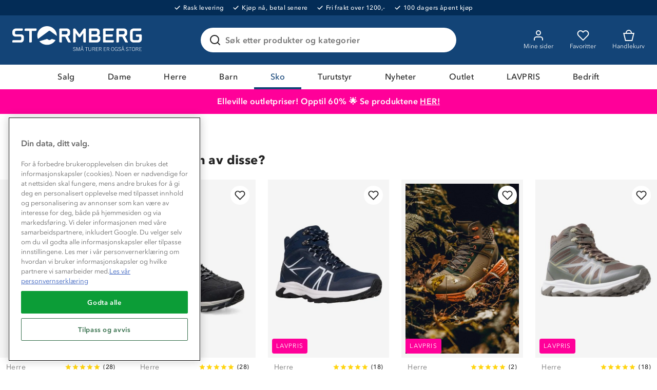

--- FILE ---
content_type: text/html; charset=UTF-8
request_url: https://returns.consignor.com/api/returnforms/embed/722620cbf418c4dda3ab19c1ac343dc2b3f9f449
body_size: 246
content:
{"Returnform":{"id":"336","domain":"stormberg.com","product_ids":"[\"prod__5309|Bring|Retur fra hentested||\"]","reasonfield":false,"returnexplanation":"Vennligst levere inn din returpakke til n\u00e6rmeste utleveringssted for Bring."},"Receiver":{"Kind":2,"Name1":"STORMBERG AS","Street1":" Barst\u00f8lveien 44","PostCode":"4636","City":"KRISTIANSAND S","POPostCode":"4636","POCity":"KRISTIANSAND S","Phone":"38 10 59 00","Fax":"38 10 59 09","CountryCode":"NO","Residential":false,"CorrelationID":"82d49952-798b-4496-9ebb-e622b7db5886"}}

--- FILE ---
content_type: application/x-javascript
request_url: https://www.stormberg.com/assets/38.chunk.ee9e79334f9ec8e7ffd8.js
body_size: 2874
content:
(window.webpackJsonp=window.webpackJsonp||[]).push([[38],{225:function(e,t,a){"use strict";a.r(t);var r=a(2),n=a(0),l=a.n(n),o=a(3),c=a(41),i=a(10),s=a(55),u=a(138),m=a(6),d=a(80),b=a(25),p=a(17),g=a(1),h=a(42),j=a(7),f=a(19),O=a(78),v=a(95),E=a(133),C=a(4),y=a(39),L=function(e){var t=e.closeAccountPanel,a=e.updateAppShellData,o=e.emailLabel,c=e.mobileNumberLabel,s=e.dobLabel,p=e.passwordLabel,g=e.showPasswordLabel,L=e.firstNameLabel,R=e.lastNameLabel,I=e.postalNumberLabel,q=e.acceptCommunicationsCheckboxLabel,T=e.termsText,S=e.registerButtonCaption,z=e.requiredFieldsLabel,M=e.ageLimitLabel,V=e.isCompanyLabel,_=e.isCustomerLabel,J=e.organizationNumberLabel,$=e.companyNameLabel,G=e.repeatPasswordLabel,Y=e.termsTextCompany,Z=e.registerButtonCaptionCompany,H=e.showCustomerCompanyToggle,K=Object(r.e)(Object(b.f)(),2),Q=K[0],W=K[1],X=Object(n.useContext)(v.c),ee=X.state,te=X.dispatch,ae=ee.email,re=ee.password,ne=ee.repeatPassword,le=ee.firstName,oe=ee.lastName,ce=ee.phoneNumber,ie=ee.birthDate,se=ee.postalNumber,ue=ee.showPassword,me=ee.showRepeatPassword,de=ee.termsAccepted,be=ee.companyTermsAccepted,pe=ee.smsAccepted,ge=ee.errorMessage,he=ee.isCompanyUser,je=ee.organizationNumber,fe=ee.companyName,Oe=ee.eInvoice,ve=ee.addressLine,Ee=ee.city,Ce=ee.isLoading,ye=Object(n.useCallback)(function(e,t){return te({type:E.a.UPDATE_FIELD,payload:{field:e,value:t}})},[te]);Object(n.useEffect)(function(){if(!ee.phoneNumber){var e=Object(C.B)().searchParams.get(O.f),t=Object(C.B)().searchParams.get(O.g);if(e&&t)Ne(e,t);else{var a=Object(C.B)().searchParams.get(O.b);a&&"47"===a.substring(0,2)&&(a=a.substring(2,a.length)),ye("phoneNumber",a||"")}}},[ye,ee.phoneNumber]);var Le=Object(n.useCallback)(function(r){r.preventDefault(),ye("errorMessage","");var n={email:ae.trim(),password:re.trim(),acceptTerms:he?be:de,firstName:le,lastName:oe,phoneNumber:"+47"+ce,birthDate:ie,acceptSms:pe,postalNumber:se,isCompanyUser:he,organizationNumber:je,repeatPassword:ne,companyName:fe,eInvoice:Oe,addressLine:ve,city:Ee};re.length>O.a?ye("errorMessage",Object(C.tb)("/Account/Registration/InvalidPasswordLength")):W(Object(C.Y)("/register",n).then(function(a){var r=a.isValid,n=a.message;if(r){Object(C.r)("Register successful"),Object(f.o)(!0);var l=Object(i.d)(e.redirectUrl);return l?Object(C.Z)(l.url):(t(n||Object(C.tb)("/Account/Registration/RegistrationSuccessful")),te({type:E.a.CLEAR_FIELDS})),Promise.resolve()}return Object(C.r)("Login failed"),Object(f.o)(!1),ye("errorMessage",n),Promise.reject(null)},function(){return ye("errorMessage",Object(C.tb)("/Errors/Unknown")),Promise.reject(null)}).then(function(){return a()}))},[ye,ae,re,he,be,de,le,oe,ce,ie,pe,se,je,ne,fe,Oe,ve,Ee,W,e.redirectUrl,t,te,a]),we=function(e){var t,a,r,n,l,o,c,i;ye("companyName",null!=(a=null===(t=e)||void 0===t?void 0:t.companyName)?a:""),ye("addressLine",null!=(n=null===(r=e)||void 0===r?void 0:r.address)?n:""),ye("postalNumber",null!=(o=null===(l=e)||void 0===l?void 0:l.postalNumber)?o:""),ye("city",null!=(i=null===(c=e)||void 0===c?void 0:c.city)?i:""),ye("isLoading",!1)},Ne=function(e,t){var a=new C.q("/register/GetContactPhoneNumberAsync");return a.searchParams.set("contactNumber",e),a.searchParams.set("memberNumber",t),ye("isLoading",!0),Object(C.F)(a.toString()).then(function(e){return e.json()}).then(function(e){return"+47"===e.substring(0,3)&&(e=e.substring(3,e.length)),ye("phoneNumber",e||""),ye("isLoading",!1),Promise.resolve()}).catch(function(){return Promise.reject(null)})},Pe=!!Object(i.d)(H);return l.a.createElement(y.a.Provider,{value:y.b.Registration},l.a.createElement("form",{onSubmit:Le,id:"registerBlock"},Pe&&l.a.createElement(D,null,l.a.createElement(U,{name:"register",checked:!ee.isCompanyUser,onChange:function(){return ye("isCompanyUser",!ee.isCompanyUser)}},Object(i.d)(_)),l.a.createElement(U,{name:"register",checked:ee.isCompanyUser,onChange:function(){return ye("isCompanyUser",!ee.isCompanyUser)}},Object(i.d)(V))),l.a.createElement(P,null,Object(i.d)(z)),!ee.isCompanyUser&&l.a.createElement(l.a.Fragment,null,l.a.createElement(w,{required:!0,type:"tel",value:ce,placeholder:Object(i.d)(c),ariaLabel:Object(i.d)(c),onChange:function(e){return ye("phoneNumber",e.target.value)},mobileNumber:!0,maxLength:8,pattern:"^[0-9]{8}$",autocomplete:"tel"}),l.a.createElement(w,Object(r.a)({required:!0,type:"email"},h.a.RegisterEmailInput,{value:ee.email,placeholder:Object(i.d)(o),ariaLabel:Object(i.d)(o),onChange:function(e){return ye("email",e.target.value)},autocomplete:"email"})),!Object(i.d)(e.hideFirstNameField)&&l.a.createElement(l.a.Fragment,null,l.a.createElement(w,{type:"text",value:le,placeholder:Object(i.d)(L),ariaLabel:Object(i.d)(L),onChange:function(e){return ye("firstName",e.target.value)},autocomplete:"given-name"})),!Object(i.d)(e.hideLastNameField)&&l.a.createElement(l.a.Fragment,null,l.a.createElement(w,{type:"text",value:oe,placeholder:Object(i.d)(R),ariaLabel:Object(i.d)(R),onChange:function(e){return ye("lastName",e.target.value)},autocomplete:"family-name"})),!Object(i.d)(e.hidePostalNumberField)&&l.a.createElement(l.a.Fragment,null,l.a.createElement(w,{type:"number",value:se,placeholder:Object(i.d)(I),ariaLabel:Object(i.d)(I),onChange:function(e){return ye("postalNumber",e.target.value)},autocomplete:"postal-code"})),!Object(i.d)(e.hideBirthDateField)&&l.a.createElement(l.a.Fragment,null,l.a.createElement(N,{value:ie,placeholder:Object(i.d)(s),ariaLabel:Object(i.d)(s),onChange:function(e){return ye("birthDate",e.target.value)},autocomplete:"off"}),l.a.createElement(A,null,Object(i.d)(M))),l.a.createElement(x,null,l.a.createElement(w,Object(r.a)({},h.a.LoginPasswordInput,{type:ue?"text":"password",value:re,placeholder:Object(i.d)(p),ariaLabel:Object(i.d)(p),onChange:function(e){return ye("password",e.target.value)},autoComplete:"new-password",noChecker:!0})),l.a.createElement(F,{as:m.i.None,onClick:function(){return ye("showPassword",!ee.showPassword)},"aria-label":Object(i.d)(g)},ue?l.a.createElement(j.o,null):l.a.createElement(j.n,null))),l.a.createElement(k,null,l.a.createElement(u.a,{checked:pe,onChange:function(){return ye("smsAccepted",!ee.smsAccepted)}},l.a.createElement(i.b,{for:q})),l.a.createElement(u.a,Object(r.a)({checked:de,onChange:function(){return ye("termsAccepted",!ee.termsAccepted)}},h.a.RegisterAcceptTermsInput),l.a.createElement(i.b,{for:T}))),l.a.createElement(B,Object(r.a)({as:m.i.Secondary,state:Q,type:"submit",disabled:!de},h.a.RegisterButton),l.a.createElement(i.b,{for:S}))),ee.isCompanyUser&&l.a.createElement(l.a.Fragment,null,l.a.createElement(w,{required:!0,type:"text",value:je,placeholder:Object(i.d)(J),ariaLabel:Object(i.d)(J),onChange:function(e){return ye("organizationNumber",e.target.value)},onBlur:function(){var e=je.replace(/ /g,"");je.length>=1?(te({type:E.a.UPDATE_FIELD,payload:{field:"organizationNumber",value:e}}),function(e){var t=new C.q("/register/getDataAsync");t.searchParams.set("orgNumber",e),ye("isLoading",!0),Object(C.F)(t.toString()).then(function(e){return e.json()}).then(function(e){return we(e),Promise.resolve()}).catch(function(){return we(null),Promise.reject(null)})}(e)):we(null)},disabled:Ce}),l.a.createElement(w,{required:!0,type:"text",value:fe,placeholder:Object(i.d)($),ariaLabel:Object(i.d)($),onChange:function(e){return ye("companyName",e.target.value)},autocomplete:"organization"}),l.a.createElement(w,{required:!0,type:"tel",value:ce,placeholder:Object(i.d)(c),ariaLabel:Object(i.d)(c),onChange:function(e){return ye("phoneNumber",e.target.value)},mobileNumber:!0,maxLength:8,pattern:"^[0-9]{8}$",autocomplete:"tel"}),l.a.createElement(w,{required:!0,type:"email",value:ee.email,placeholder:Object(i.d)(o),ariaLabel:Object(i.d)(o),onChange:function(e){return ye("email",e.target.value)},autocomplete:"email"}),l.a.createElement(x,null,l.a.createElement(w,{required:!0,type:ue?"text":"password",value:re,placeholder:Object(i.d)(p),ariaLabel:Object(i.d)(p),onChange:function(e){return ye("password",e.target.value)},autoComplete:"new-password",noChecker:!0}),l.a.createElement(F,{as:m.i.None,onClick:function(){return ye("showPassword",!ee.showPassword)},"aria-label":Object(i.d)(g)},ue?l.a.createElement(j.o,null):l.a.createElement(j.n,null))),l.a.createElement(x,null,l.a.createElement(w,{required:!0,type:me?"text":"password",value:ne,placeholder:Object(i.d)(G),ariaLabel:Object(i.d)(G),onChange:function(e){return ye("repeatPassword",e.target.value)},autoComplete:"new-password",noChecker:!0}),l.a.createElement(F,{as:m.i.None,onClick:function(){return ye("showRepeatPassword",!ee.showRepeatPassword)},"aria-label":Object(i.d)(g)},me?l.a.createElement(j.o,null):l.a.createElement(j.n,null))),l.a.createElement(k,null,l.a.createElement(u.a,{checked:pe,onChange:function(){return ye("smsAccepted",!ee.smsAccepted)}},l.a.createElement(i.b,{for:q})),l.a.createElement(u.a,{checked:be,onChange:function(){return ye("companyTermsAccepted",!ee.companyTermsAccepted)}},l.a.createElement(i.b,{for:Y}))),l.a.createElement(B,{as:m.i.Primary,state:Q,type:"submit",disabled:!be},l.a.createElement(i.b,{for:Z}))),ge&&l.a.createElement(d.a,Object(r.a)({},h.a.RegisterFailedElement),ge)))};t.default=Object(c.a)(null,function(e){return{updateAppShellData:function(){return e(Object(C.vb)())},closeAccountPanel:function(t){return e(Object(p.g)(t))}}})(function(e){return Object(n.useContext)(v.c).state.hasExternalProvider?l.a.createElement(L,Object(r.a)({},e)):l.a.createElement(v.b,null,l.a.createElement(L,Object(r.a)({},e)))});var w=Object(o.d)(s.i,{width:"100%",marginBottom:g.L.medium}),N=Object(o.d)(s.a,{width:"100%",marginBottom:g.L.medium}),P=o.d.span({fontSize:g.w,display:"block"}),A=Object(o.d)(P,{position:"relative",top:function(e){return e.isCompact?-g.Vb:-g.Ib}}),k=o.d.div({display:"flex",flexDirection:"column",marginBottom:g.L.medium,marginTop:g.L.small}),x=o.d.div({position:"relative"}),F=Object(o.d)(m.h,{position:"absolute",top:g.Ib+g.Vb,right:0,zIndex:g.c.Overlay}),B=Object(m.n)(Object(b.d)(m.b),{marginBottom:g.L.medium}),U=Object(o.d)({marginBottom:0,flexBasis:function(e){return e.isCompact?"100%":250}})(u.b),D=o.d.div({display:"flex",marginBottom:g.L.small})}}]);
//# sourceMappingURL=38.chunk.ee9e79334f9ec8e7ffd8.js.map

--- FILE ---
content_type: application/javascript; charset=UTF-8
request_url: https://returns.consignor.com/returnforms/script/NOR
body_size: 8735
content:
var DEV=0;

var origCL = console.log;
console.log = function(str) {
	if (DEV) origCL(str);
}

function consignor__createCookie(name,value,days) {
    var expires = "";
    if (days) {
        var date = new Date();
        date.setTime(date.getTime() + (days*24*60*60*1000));
        expires = "; expires=" + date.toUTCString();
    }
    document.cookie = name + "=" + value + expires + "; path=/";
}

function consignor__readCookie(name) {
    var nameEQ = name + "=";
    var ca = document.cookie.split(';');
    for(var i=0;i < ca.length;i++) {
        var c = ca[i];
        while (c.charAt(0)==' ') c = c.substring(1,c.length);
        if (c.indexOf(nameEQ) == 0) return c.substring(nameEQ.length,c.length);
    }
    return null;
}

function consignor__eraseCookie(name) {
    consignor__createCookie(name,"",-1);
}

function reloadGoodtypes(v){
	gs = false;
	gs1 = v.split("__")[1].split("|");
	if (typeof gs1[4] !== "undefined"){
		gs = gs1[4].split("!!!").filter(function(e){if (e) return e}) ;
	}

	// console.log("Fired change", v, gs)

	if (!gs || !gs.length){
		jQuery("#goodtypeContainer").hide();
		return false;
	} 
	
	s = jQuery("#consignor_goodtypeSelector");
	s.empty();
	gs.forEach(function(g){
		var val = g.split("###")[0];
		var key = g.split("###")[1];
		s.append("<option value='"+val+"'>"+key+"</option>")
	})

	jQuery("#goodtypeContainer").show();
}

var addJS = function(src, fn) {
    var s = document.createElement('script');
    s.setAttribute('src', src);
    s.setAttribute('type', 'text/javascript');
    s.onload = fn;
    document.head.appendChild(s);
};

var ConsignorReturnform = ConsignorReturnform || {};
ConsignorReturnform.ConsignorjQueryScriptOutputted = false;
ConsignorReturnform.K = "1769029674-6971402a56e05";
ConsignorReturnform.inited = false;

var tmpSrvDmn = "";
if (window.location.toString().indexOf(".local") > -1 || window.location.toString().indexOf("localhost:3336") > -1){
	tmpSrvDmn = "http://localhost:3336"
	console.log(1)
} else if (window.location.toString().indexOf(".test") > -1 || window.location.toString().indexOf(".io") > -1){
	tmpSrvDmn = "http://consignor-returnforms.test";
	tmpSrvDmn = "https://returns.consignor.com";
	console.log(2)
} else if (window.location.toString().indexOf("returnforms-dev.consignor.com") > -1 || DEV > 0){
	DEV=1;
	tmpSrvDmn = "https://returnforms-dev.consignor.com";
	console.log(3)
} else { 
	tmpSrvDmn = "https://returns.consignor.com";
	console.log(4)
}

ConsignorReturnform.serverDomain = tmpSrvDmn;
console.log(ConsignorReturnform.serverDomain)

var consignorLoadFunc = function(){	
	if (typeof ConsignorReturnform == "undefined"){
		ConsignorReturnform = {};
	}
	if (typeof ConsignorReturnform.jQueryAlreadyLoaded == "undefined"){
		ConsignorReturnform.jQueryAlreadyLoaded = false;
	}
	if (typeof(jQuery) == 'undefined' && !ConsignorReturnform.jQueryAlreadyLoaded){
		console.log("CONSIGNOR: No jQuery. Loading it...");
		addJS('https://code.jquery.com/jquery-1.7.1.min.js', function(){
			console.log("CONSIGNOR: Done loading jQuery");
			ConsignorReturnform.initReturnForm();
		});	
	} else {
		console.log("CONSIGNOR: jQuery already loaded");
		ConsignorReturnform.initReturnForm();	
	}
}

window.addEventListener ? window.addEventListener("load", consignorLoadFunc, false) : window.attachEvent && window.attachEvent("onload", consignorLoadFunc);

ConsignorReturnform.initReturnForm = function() {

	var self = this;
	self.MaxWeight = 35;

	console.log("CONSIGNOR: Initializing the return form with ID " + self.ReturnformId);

	jQuery.fn.serializeObject = function()
	{
	    var o = {};
	    var a = this.serializeArray();
	    jQuery.each(a, function() {
	        if (o[this.name] !== undefined) {
	            if (!o[this.name].push) {
	                o[this.name] = [o[this.name]];
	            }
	            o[this.name].push(this.value || '');
	        } else {
	            o[this.name] = this.value || '';
	        }
	    });
	    return o;
	};

    jQuery(function(){
    	console.log(ConsignorReturnform.serverDomain);

    	jQuery.ajax({
		    url: ConsignorReturnform.serverDomain + "/api/returnforms/embed/" + ConsignorReturnform.ReturnformId,
		    type: 'GET',
		    crossDomain: false,

		    error: function (err) {
		    	console.log("AJAX error in request: " + JSON.stringify(err, null, 2));
		    },
		    
		    success: function(data){
		    	D = jQuery.parseJSON(data);
		    	products = jQuery.parseJSON(D.Returnform.product_ids);
		    	hasReasonField = D.Returnform.reasonfield;
		    
		    	rec = D.Receiver;

				containerOuter = jQuery("#ConsignorReturnformContainer-" + ConsignorReturnform.ReturnformId);
							
				containerOuter.addClass("consignor-returnform")
				container = jQuery("<div class='container-inner'></div>")

				leftDiv = jQuery("<div class='part-left'></div>");
				rightDiv = jQuery("<div class='part-right'><div style='text-transform:uppercase;font-weight:bold'>Mottakerinfo</div><br>Din pakke vil bli returnert til:<br><br><strong>"+rec.Name1+"<br>"+rec.Street1+"<br>"+rec.CountryCode+"-"+rec.PostCode+" "+rec.City+"</strong><br><br>Vennligst fyll inn dine detaljer, velg returalternativer, og etiketten er klar til utskrift.<br><br>Når du har printet etiketten, vennligst ikke bøy strekkoden, og sørg for at den sitter godt festet til pakken." + (D.Returnform.returnexplanation ? "<div style='text-transform:uppercase;font-weight:bold;margin-top:20px'>Hva nå?</div><br>"+D.Returnform.returnexplanation+"" : "") + "</div><div class='clear'></div>");


				container.append('<h1>Returformular<span><a class="header__logo-link" href="/" aria-label="Navigate back to the Home page"><svg id="Group_1239" data-name="Group 1239" xmlns="http://www.w3.org/2000/svg" width="137.204" height="36.411" viewBox="0 0 137.204 36.411"><path id="Path_1" data-name="Path 1" d="M993.467,512.138l2.516,5.966h9.607v-5.966Z" transform="translate(-892.335 -500.072)" fill="#fff"></path><path id="Path_2" data-name="Path 2" d="M977.558,512.047v24.164h5.966V512.047" transform="translate(-879.875 -500.001)" fill="#fff"></path><path id="Path_3" data-name="Path 3" d="M983.522,468.531a6.081,6.081,0,0,1,6.081-6.081h3.526v-5.966H989.6a12.046,12.046,0,0,0-12.047,12.046" transform="translate(-879.874 -456.485)" fill="#fff"></path><path id="Path_4" data-name="Path 4" d="M1072.464,480.649V456.485h5.966v24.164" transform="translate(-954.204 -456.485)" fill="#fff"></path><rect id="Rectangle_1" data-name="Rectangle 1" width="0.87" height="5.966" transform="translate(136.334 12.066)" fill="#fff"></rect><rect id="Rectangle_2" data-name="Rectangle 2" width="1.336" height="5.966" transform="translate(132.857 12.066)" fill="#fff"></rect><rect id="Rectangle_3" data-name="Rectangle 3" width="1.936" height="5.966" transform="translate(129.314 12.066)" fill="#fff"></rect><path id="Path_5" data-name="Path 5" d="M1078.43,567.935a6.081,6.081,0,0,0,6.081,6.081h6.9v5.966h-6.9a12.046,12.046,0,0,1-12.047-12.047" transform="translate(-954.205 -543.771)" fill="#fff"></path><rect id="Rectangle_4" data-name="Rectangle 4" width="2.267" height="5.966" transform="translate(125.98 12.066)" fill="#fff"></rect><rect id="Rectangle_5" data-name="Rectangle 5" width="3.136" height="5.966" transform="translate(122.844 12.066)" fill="#fff"></rect><path id="Path_6" data-name="Path 6" d="M532.978,516.678a6.081,6.081,0,0,1,12.162,0V530.4h5.966V516.678a12.046,12.046,0,1,0-24.093,0v.877h5.966Z" transform="translate(-527.013 -494.193)" fill="#fff"></path><path id="Path_7" data-name="Path 7" d="M799.408,516.678a6.081,6.081,0,1,1,12.162,0V530.4h5.966V516.678a12.046,12.046,0,1,0-24.093,0v1.278h5.966Z" transform="translate(-735.677 -494.193)" fill="#fff"></path><rect id="Rectangle_6" data-name="Rectangle 6" width="5.966" height="5.965" transform="translate(86.788 0)" fill="#fff"></rect><path id="Path_8" data-name="Path 8" d="M933.27,512.093H927.3v24.154h5.966V512.093Z" transform="translate(-840.516 -500.037)" fill="#fff"></path><rect id="Rectangle_7" data-name="Rectangle 7" width="5.966" height="0.87" transform="translate(0 35.34)" fill="#fff"></rect><rect id="Rectangle_8" data-name="Rectangle 8" width="5.966" height="1.336" transform="translate(0 31.863)" fill="#fff"></rect><rect id="Rectangle_9" data-name="Rectangle 9" width="5.966" height="1.936" transform="translate(0 28.32)" fill="#fff"></rect><rect id="Rectangle_10" data-name="Rectangle 10" width="5.966" height="2.84" transform="translate(0 24.336)" fill="#fff"></rect><rect id="Rectangle_11" data-name="Rectangle 11" width="5.965" height="36.21" transform="translate(57.765)" fill="#fff"></rect><path id="Path_9" data-name="Path 9" d="M679.747,476.128a17.16,17.16,0,0,0-5.714-2.888l-.4-.139c-.686-.241-1.4-.471-1.97-.656A20.585,20.585,0,0,1,666.2,470.1a2.426,2.426,0,0,1-1.224-2.368,3.835,3.835,0,0,1,1.329-3.057,6.315,6.315,0,0,1,4.117-1.305,6.888,6.888,0,0,1,4.066,1.188,6.579,6.579,0,0,1,1.773,1.915l.209.34,2.572-1.485,2.588-1.495-.126-.209-.09-.149c-.064-.106-.129-.212-.2-.316a12.567,12.567,0,0,0-3.288-3.469,12.726,12.726,0,0,0-7.509-2.284,12.239,12.239,0,0,0-7.993,2.738,9.68,9.68,0,0,0-3.414,7.588,8.336,8.336,0,0,0,3.766,7.252,25.461,25.461,0,0,0,7.075,3.138c.627.2,1.218.394,1.806.6l.409.143a12.327,12.327,0,0,1,3.829,1.811,3.322,3.322,0,0,1,1.282,2.516,3.873,3.873,0,0,1-1.338,3.1,7.288,7.288,0,0,1-4.745,1.362,8.877,8.877,0,0,1-5.206-1.421,6.212,6.212,0,0,1-1.958-2.264l-.183-.355-5.373,2.576.188.374a12.319,12.319,0,0,0,3.893,4.543,14.684,14.684,0,0,0,8.64,2.508,13.062,13.062,0,0,0,8.61-2.783,9.716,9.716,0,0,0,3.435-7.64A9.3,9.3,0,0,0,679.747,476.128Z" transform="translate(-629.893 -457.209)" fill="#fff"></path></svg></a></span></h1>')

				container.append(leftDiv);
				container.append(rightDiv);

				form = jQuery("<form id='ConsignorReturnformForm'></form>"); 
				
				g = jQuery("<div></div>").addClass("fieldgroup");
				g.append("<div class='grouptitle'><span>1</span>Din avsenderinfo</div>")

				c = jQuery("<div></div>").addClass("fieldcontainer");
				c.append("<label>Navn</label>")
				c.append("<input type='text' name='ConsignorReturnLabel[Customer][Name]' data-validatemandatory data-invalid='Vennligst fyll inn ditt navn'>")
				g.append(c)

				c = jQuery("<div></div>").addClass("fieldcontainer");
				c.append("<label>Adresse</label>")
				c.append("<input type='text' name='ConsignorReturnLabel[Customer][Address]' data-validatemandatory data-invalid='Vennligst fyll inn din adresse'>")
				g.append(c)


				xx = jQuery("<div style='overflow:hidden;border:0px solid red'></div>").addClass("floatwrap")

				c = jQuery("<div style='width:49%;float:left'></div>").addClass("fieldcontainer");
				c.append("<label>Postnummer</label>")
				c.append("<input type='text' name='ConsignorReturnLabel[Customer][Zipcode]' data-validatemandatory data-invalid='Vennligst fyll inn ditt postnummer'>")
				xx.append(c)

				c = jQuery("<div style='width:49%;float:right'></div>").addClass("fieldcontainer");
				c.append("<label>By</label>")
				c.append("<input type='text' name='ConsignorReturnLabel[Customer][City]' data-validatemandatory data-invalid='Vennligst fyll inn din by'>")
				xx.append(c)

				g.append(xx)

				c = jQuery("<div></div>").addClass("fieldcontainer");
				c.append("<label>Land</label>")

clist = '<select data-validatemandatory data-invalid="Vennligst fyll inn ditt land" name="ConsignorReturnLabel[Customer][Countrycode]"><option value="0">Velg land</option>';
clist = clist + '<option value="AF">Afghanistan</option>'
clist = clist + '<option value="AX">Åland Islands</option>'
clist = clist + '<option value="AL">Albania</option>'
clist = clist + '<option value="DZ">Algeria</option>'
clist = clist + '<option value="AS">American Samoa</option>'
clist = clist + '<option value="AD">Andorra</option>'
clist = clist + '<option value="AO">Angola</option>'
clist = clist + '<option value="AI">Anguilla</option>'
clist = clist + '<option value="AQ">Antarctica</option>'
clist = clist + '<option value="AG">Antigua and Barbuda</option>'
clist = clist + '<option value="AR">Argentina</option>'
clist = clist + '<option value="AM">Armenia</option>'
clist = clist + '<option value="AW">Aruba</option>'
clist = clist + '<option value="AU">Australia</option>'
clist = clist + '<option value="AT">Austria</option>'
clist = clist + '<option value="AZ">Azerbaijan</option>'
clist = clist + '<option value="BS">Bahamas</option>'
clist = clist + '<option value="BH">Bahrain</option>'
clist = clist + '<option value="BD">Bangladesh</option>'
clist = clist + '<option value="BB">Barbados</option>'
clist = clist + '<option value="BY">Belarus</option>'
clist = clist + '<option value="BE">Belgium</option>'
clist = clist + '<option value="BZ">Belize</option>'
clist = clist + '<option value="BJ">Benin</option>'
clist = clist + '<option value="BM">Bermuda</option>'
clist = clist + '<option value="BT">Bhutan</option>'
clist = clist + '<option value="BO">Bolivia, Plurinational State of</option>'
clist = clist + '<option value="BQ">Bonaire, Sint Eustatius and Saba</option>'
clist = clist + '<option value="BA">Bosnia and Herzegovina</option>'
clist = clist + '<option value="BW">Botswana</option>'
clist = clist + '<option value="BV">Bouvet Island</option>'
clist = clist + '<option value="BR">Brazil</option>'
clist = clist + '<option value="IO">British Indian Ocean Territory</option>'
clist = clist + '<option value="BN">Brunei Darussalam</option>'
clist = clist + '<option value="BG">Bulgaria</option>'
clist = clist + '<option value="BF">Burkina Faso</option>'
clist = clist + '<option value="BI">Burundi</option>'
clist = clist + '<option value="KH">Cambodia</option>'
clist = clist + '<option value="CM">Cameroon</option>'
clist = clist + '<option value="CA">Canada</option>'
clist = clist + '<option value="CV">Cape Verde</option>'
clist = clist + '<option value="KY">Cayman Islands</option>'
clist = clist + '<option value="CF">Central African Republic</option>'
clist = clist + '<option value="TD">Chad</option>'
clist = clist + '<option value="CL">Chile</option>'
clist = clist + '<option value="CN">China</option>'
clist = clist + '<option value="CX">Christmas Island</option>'
clist = clist + '<option value="CC">Cocos (Keeling) Islands</option>'
clist = clist + '<option value="CO">Colombia</option>'
clist = clist + '<option value="KM">Comoros</option>'
clist = clist + '<option value="CG">Congo</option>'
clist = clist + '<option value="CD">Congo, the Democratic Republic of the</option>'
clist = clist + '<option value="CK">Cook Islands</option>'
clist = clist + '<option value="CR">Costa Rica</option>'
clist = clist + '<option value="CI">Côte d\' Ivoire</option>'
clist = clist + '<option value="HR">Croatia</option>'
clist = clist + '<option value="CU">Cuba</option>'
clist = clist + '<option value="CW">Curaçao</option>'
clist = clist + '<option value="CY">Cyprus</option>'
clist = clist + '<option value="CZ">Czech Republic</option>'
clist = clist + '<option value="DK">Denmark</option>'
clist = clist + '<option value="DJ">Djibouti</option>'
clist = clist + '<option value="DM">Dominica</option>'
clist = clist + '<option value="DO">Dominican Republic</option>'
clist = clist + '<option value="EC">Ecuador</option>'
clist = clist + '<option value="EG">Egypt</option>'
clist = clist + '<option value="SV">El Salvador</option>'
clist = clist + '<option value="GQ">Equatorial Guinea</option>'
clist = clist + '<option value="ER">Eritrea</option>'
clist = clist + '<option value="EE">Estonia</option>'
clist = clist + '<option value="ET">Ethiopia</option>'
clist = clist + '<option value="FK">Falkland Islands (Malvinas)</option>'
clist = clist + '<option value="FO">Faroe Islands</option>'
clist = clist + '<option value="FJ">Fiji</option>'
clist = clist + '<option value="FI">Finland</option>'
clist = clist + '<option value="FR">France</option>'
clist = clist + '<option value="GF">French Guiana</option>'
clist = clist + '<option value="PF">French Polynesia</option>'
clist = clist + '<option value="TF">French Southern Territories</option>'
clist = clist + '<option value="GA">Gabon</option>'
clist = clist + '<option value="GM">Gambia</option>'
clist = clist + '<option value="GE">Georgia</option>'
clist = clist + '<option value="DE">Germany</option>'
clist = clist + '<option value="GH">Ghana</option>'
clist = clist + '<option value="GI">Gibraltar</option>'
clist = clist + '<option value="GR">Greece</option>'
clist = clist + '<option value="GL">Greenland</option>'
clist = clist + '<option value="GD">Grenada</option>'
clist = clist + '<option value="GP">Guadeloupe</option>'
clist = clist + '<option value="GU">Guam</option>'
clist = clist + '<option value="GT">Guatemala</option>'
clist = clist + '<option value="GG">Guernsey</option>'
clist = clist + '<option value="GN">Guinea</option>'
clist = clist + '<option value="GW">Guinea-Bissau</option>'
clist = clist + '<option value="GY">Guyana</option>'
clist = clist + '<option value="HT">Haiti</option>'
clist = clist + '<option value="HM">Heard Island and McDonald Islands</option>'
clist = clist + '<option value="VA">Holy See (Vatican City State)</option>'
clist = clist + '<option value="HN">Honduras</option>'
clist = clist + '<option value="HK">Hong Kong</option>'
clist = clist + '<option value="HU">Hungary</option>'
clist = clist + '<option value="IS">Iceland</option>'
clist = clist + '<option value="IN">India</option>'
clist = clist + '<option value="ID">Indonesia</option>'
clist = clist + '<option value="IR">Iran, Islamic Republic of</option>'
clist = clist + '<option value="IQ">Iraq</option>'
clist = clist + '<option value="IE">Ireland</option>'
clist = clist + '<option value="IM">Isle of Man</option>'
clist = clist + '<option value="IL">Israel</option>'
clist = clist + '<option value="IT">Italy</option>'
clist = clist + '<option value="JM">Jamaica</option>'
clist = clist + '<option value="JP">Japan</option>'
clist = clist + '<option value="JE">Jersey</option>'
clist = clist + '<option value="JO">Jordan</option>'
clist = clist + '<option value="KZ">Kazakhstan</option>'
clist = clist + '<option value="KE">Kenya</option>'
clist = clist + '<option value="KI">Kiribati</option>'
clist = clist + '<option value="KP">Korea, Democratic People\'s Republic of</option>'
clist = clist + '<option value="KR">Korea, Republic of</option>'
clist = clist + '<option value="KW">Kuwait</option>'
clist = clist + '<option value="KG">Kyrgyzstan</option>'
clist = clist + '<option value="LA">Lao People\'s Democratic Republic</option>'
clist = clist + '<option value="LV">Latvia</option>'
clist = clist + '<option value="LB">Lebanon</option>'
clist = clist + '<option value="LS">Lesotho</option>'
clist = clist + '<option value="LR">Liberia</option>'
clist = clist + '<option value="LY">Libya</option>'
clist = clist + '<option value="LI">Liechtenstein</option>'
clist = clist + '<option value="LT">Lithuania</option>'
clist = clist + '<option value="LU">Luxembourg</option>'
clist = clist + '<option value="MO">Macao</option>'
clist = clist + '<option value="MK">Macedonia, the former Yugoslav Republic of</option>'
clist = clist + '<option value="MG">Madagascar</option>'
clist = clist + '<option value="MW">Malawi</option>'
clist = clist + '<option value="MY">Malaysia</option>'
clist = clist + '<option value="MV">Maldives</option>'
clist = clist + '<option value="ML">Mali</option>'
clist = clist + '<option value="MT">Malta</option>'
clist = clist + '<option value="MH">Marshall Islands</option>'
clist = clist + '<option value="MQ">Martinique</option>'
clist = clist + '<option value="MR">Mauritania</option>'
clist = clist + '<option value="MU">Mauritius</option>'
clist = clist + '<option value="YT">Mayotte</option>'
clist = clist + '<option value="MX">Mexico</option>'
clist = clist + '<option value="FM">Micronesia, Federated States of</option>'
clist = clist + '<option value="MD">Moldova, Republic of</option>'
clist = clist + '<option value="MC">Monaco</option>'
clist = clist + '<option value="MN">Mongolia</option>'
clist = clist + '<option value="ME">Montenegro</option>'
clist = clist + '<option value="MS">Montserrat</option>'
clist = clist + '<option value="MA">Morocco</option>'
clist = clist + '<option value="MZ">Mozambique</option>'
clist = clist + '<option value="MM">Myanmar</option>'
clist = clist + '<option value="NA">Namibia</option>'
clist = clist + '<option value="NR">Nauru</option>'
clist = clist + '<option value="NP">Nepal</option>'
clist = clist + '<option value="NL">Netherlands</option>'
clist = clist + '<option value="NC">New Caledonia</option>'
clist = clist + '<option value="NZ">New Zealand</option>'
clist = clist + '<option value="NI">Nicaragua</option>'
clist = clist + '<option value="NE">Niger</option>'
clist = clist + '<option value="NG">Nigeria</option>'
clist = clist + '<option value="NU">Niue</option>'
clist = clist + '<option value="NF">Norfolk Island</option>'
clist = clist + '<option value="MP">Northern Mariana Islands</option>'
clist = clist + '<option value="NO">Norway</option>'
clist = clist + '<option value="OM">Oman</option>'
clist = clist + '<option value="PK">Pakistan</option>'
clist = clist + '<option value="PW">Palau</option>'
clist = clist + '<option value="PS">Palestinian Territory, Occupied</option>'
clist = clist + '<option value="PA">Panama</option>'
clist = clist + '<option value="PG">Papua New Guinea</option>'
clist = clist + '<option value="PY">Paraguay</option>'
clist = clist + '<option value="PE">Peru</option>'
clist = clist + '<option value="PH">Philippines</option>'
clist = clist + '<option value="PN">Pitcairn</option>'
clist = clist + '<option value="PL">Poland</option>'
clist = clist + '<option value="PT">Portugal</option>'
clist = clist + '<option value="PR">Puerto Rico</option>'
clist = clist + '<option value="QA">Qatar</option>'
clist = clist + '<option value="RE">Réunion</option>'
clist = clist + '<option value="RO">Romania</option>'
clist = clist + '<option value="RU">Russian Federation</option>'
clist = clist + '<option value="RW">Rwanda</option>'
clist = clist + '<option value="BL">Saint Barthélemy</option>'
clist = clist + '<option value="SH">Saint Helena, Ascension and Tristan da Cunha</option>'
clist = clist + '<option value="KN">Saint Kitts and Nevis</option>'
clist = clist + '<option value="LC">Saint Lucia</option>'
clist = clist + '<option value="MF">Saint Martin (French part)</option>'
clist = clist + '<option value="PM">Saint Pierre and Miquelon</option>'
clist = clist + '<option value="VC">Saint Vincent and the Grenadines</option>'
clist = clist + '<option value="WS">Samoa</option>'
clist = clist + '<option value="SM">San Marino</option>'
clist = clist + '<option value="ST">Sao Tome and Principe</option>'
clist = clist + '<option value="SA">Saudi Arabia</option>'
clist = clist + '<option value="SN">Senegal</option>'
clist = clist + '<option value="RS">Serbia</option>'
clist = clist + '<option value="SC">Seychelles</option>'
clist = clist + '<option value="SL">Sierra Leone</option>'
clist = clist + '<option value="SG">Singapore</option>'
clist = clist + '<option value="SX">Sint Maarten (Dutch part)</option>'
clist = clist + '<option value="SK">Slovakia</option>'
clist = clist + '<option value="SI">Slovenia</option>'
clist = clist + '<option value="SB">Solomon Islands</option>'
clist = clist + '<option value="SO">Somalia</option>'
clist = clist + '<option value="ZA">South Africa</option>'
clist = clist + '<option value="GS">South Georgia and the South Sandwich Islands</option>'
clist = clist + '<option value="SS">South Sudan</option>'
clist = clist + '<option value="ES">Spain</option>'
clist = clist + '<option value="LK">Sri Lanka</option>'
clist = clist + '<option value="SD">Sudan</option>'
clist = clist + '<option value="SR">Suriname</option>'
clist = clist + '<option value="SJ">Svalbard and Jan Mayen</option>'
clist = clist + '<option value="SZ">Swaziland</option>'
clist = clist + '<option value="SE">Sweden</option>'
clist = clist + '<option value="CH">Switzerland</option>'
clist = clist + '<option value="SY">Syrian Arab Republic</option>'
clist = clist + '<option value="TW">Taiwan, Province of China</option>'
clist = clist + '<option value="TJ">Tajikistan</option>'
clist = clist + '<option value="TZ">Tanzania, United Republic of</option>'
clist = clist + '<option value="TH">Thailand</option>'
clist = clist + '<option value="TL">Timor-Leste</option>'
clist = clist + '<option value="TG">Togo</option>'
clist = clist + '<option value="TK">Tokelau</option>'
clist = clist + '<option value="TO">Tonga</option>'
clist = clist + '<option value="TT">Trinidad and Tobago</option>'
clist = clist + '<option value="TN">Tunisia</option>'
clist = clist + '<option value="TR">Turkey</option>'
clist = clist + '<option value="TM">Turkmenistan</option>'
clist = clist + '<option value="TC">Turks and Caicos Islands</option>'
clist = clist + '<option value="TV">Tuvalu</option>'
clist = clist + '<option value="UG">Uganda</option>'
clist = clist + '<option value="UA">Ukraine</option>'
clist = clist + '<option value="AE">United Arab Emirates</option>'
clist = clist + '<option value="GB">United Kingdom</option>'
clist = clist + '<option value="US">United States</option>'
clist = clist + '<option value="UM">United States Minor Outlying Islands</option>'
clist = clist + '<option value="UY">Uruguay</option>'
clist = clist + '<option value="UZ">Uzbekistan</option>'
clist = clist + '<option value="VU">Vanuatu</option>'
clist = clist + '<option value="VE">Venezuela, Bolivarian Republic of</option>'
clist = clist + '<option value="VN">Viet Nam</option>'
clist = clist + '<option value="VG">Virgin Islands, British</option>'
clist = clist + '<option value="VI">Virgin Islands, U.S.</option>'
clist = clist + '<option value="WF">Wallis and Futuna</option>'
clist = clist + '<option value="EH">Western Sahara</option>'
clist = clist + '<option value="YE">Yemen</option>'
clist = clist + '<option value="ZM">Zambia</option>'
clist = clist + '<option value="ZW">Zimbabwe</option>'
clist = clist + '</select>';
c.append(clist)
				g.append(c)


				c = jQuery("<div></div>").addClass("fieldcontainer");
				c.append("<label>Your phone number</label>")
				c.append("<input type='text' name='ConsignorReturnLabel[Customer][Phone]' data-validatemandatory data-invalid='Please enter your phone number'>")
				g.append(c)


				c = jQuery("<div></div>").addClass("fieldcontainer");
				c.append("<label>Din epostadresse</label>")
				c.append("<input type='text' name='ConsignorReturnLabel[Customer][Email]' data-invalid='Vennligst fyll inn din epostadresse'><div class='helptext'>Fyll inn din epostadresse, og vi vil sende deg en kopi av etiketten. Hvis ikke vil etiketten kun være tilgjengelig i nettleseren.</div>")
				g.append(c)


				form.append(g);

				g = jQuery("<div></div>").addClass("fieldgroup");
				g.append("<div class='grouptitle'><span>2</span>Ordredetaljer</div>")
				c = jQuery("<div></div>").addClass("fieldcontainer");
				c.append("<label>Ordrenummer</label>")
				c.append("<input type='text' name='ConsignorReturnLabel[Customer][Ordernumber]' data-validatemandatory data-invalid='Vennligst fyll inn ditt ordrenummer'>")
				g.append(c)

				c = jQuery("<div></div>").addClass("fieldcontainer");
				c.append("<label>Pakkens vekt (rund av til nærmeste hele kilo)</label>")
				c.append("<input type='text' class='short' name='ConsignorReturnLabel[Customer][Packageweight]' data-validatemandatory data-validatespecial='weight,number' data-invalid='Vennligst fyll inn vekten på pakken'>")
				g.append(c)

				c = jQuery("<div></div>").addClass("fieldcontainer");
				c.append("<label>Pakkeinnhold</label>")
				c.append("<input type='text' value='Returvarer' name='ConsignorReturnLabel[Customer][Packagecontents]' data-validatemandatory data-invalid='Vennligst fyll inn innholdet i pakken'>")
				g.append(c)

				if (hasReasonField){
					c = jQuery("<div></div>").addClass("fieldcontainer");
					c.append("<label>Årsak til retur</label>")
					c.append("<textarea style='width:100%;height:60px' name='ConsignorReturnLabel[Customer][Returnreason]' id='reason' data-validatemandatory data-invalid='Vennligst oppgi årsaken til at pakken returneres'></textarea>")
					g.append(c)
				}

				form.append(g)

				g = jQuery("<div></div>").addClass("fieldgroup");
				g.append("<div class='grouptitle'><span>3</span>Returmetode</div>")

				c = jQuery("<div></div>").addClass("fieldcontainer");
				c.append("<label>Velg returtransportør</label>")

				select = jQuery("<select id='consignor_carrierSelector' name='ConsignorReturnLabel[Product][Cid]' onchange='reloadGoodtypes(this.value)'></select>");

				jQuery(products).each(function(){
					prodTmp = this.split("__")[1].split("|");
					console.log("prodTmp", prodTmp);
					cid = prodTmp[0];
					pname = prodTmp[1];
					cname = prodTmp[2];
					services = prodTmp[3];
					goodtype = (typeof prodTmp[4] !== "undefined" && prodTmp[4] ? prodTmp[4] : false);
					console.log("goodtype", typeof goodtype)
					select.append("<option value='"+this+"'>" + pname + (cname ? " - " + cname : "") + "</option>");
					selectGoodType = jQuery("<select id='consignor_goodtypeSelector' name='ConsignorReturnLabel[Product][Goodtype]'></select>");
				
				})

				c.append(select)

				c_gt = jQuery("<div id='goodtypeContainer' style='display:none'></div>").addClass("fieldcontainer");
				c_gt.append("<label>Select goodtype</label>")
				c_gt.append(selectGoodType)
	
				g.append(c)				
				g.append(c_gt);
	
				form.append(g)

				form.append("<div style='text-align:right'><input type='submit' value='Få returetikett nå &raquo;'></div>")

				form.append("<input type='hidden' name='ConsignorReturnLabel[Form][Id]' value='"+ConsignorReturnform.ReturnformId+"'></div>")
				form.append("<input type='hidden' name='ConsignorReturnLabel[Form][Lang]' value='nor'></div>")

				leftDiv.append(form);
				containerOuter.append(container)

			    jQuery("#consignor_carrierSelector").trigger("change");

				jQuery("form#ConsignorReturnformForm").on("submit", function(e){
					errors = self.validate();

					if (errors){
						alert("Følgende feil oppstod:\r\n\r\n" + errors);
						return false;
					}

					e.preventDefault();

					postData = jQuery("form#ConsignorReturnformForm").serializeObject();
					
					alreadySent = consignor__readCookie('ConsignorReturnFormLabelRequested');
					checkVal = postData["ConsignorReturnLabel[Customer][Address]"]+"___"+postData["ConsignorReturnLabel[Customer][Ordernumber]"]+"___"+ConsignorReturnform.ReturnformId;

					if (alreadySent === checkVal){
						if (!confirm("Det ser ut til at du allerede har bestilt returetikett. Ønsker du å bestille på nytt?")){
							return false;
						}
					}

					postData.K = ConsignorReturnform.K;

					overlay = jQuery("<div class='consignor-returnform-overlay'><div class='close'>X</div></div>").on("click", ".close", function(){
						if (confirm("Vennligst velg kun etikett hvis du allerede har printet eller mottatt den på epost. Ønsker du å avslutte?")){
							jQuery(".consignor-returnform-overlay").fadeOut(250);
							location.reload();
						}
					});
					jQuery("body").prepend(overlay);

		        	jQuery.ajax({
					    url: ConsignorReturnform.serverDomain + "/api/returnforms/getlabel/",
					    type: 'POST',
					    crossDomain: false,
					    data: postData,
					    success: function(ldata){
							ldata = jQuery.parseJSON(ldata);
					    	if (typeof ldata.errormessage !== "undefined"){
					    		overlay.hide();
					    		errorTextFromServer = ldata.errormessage.join("\r\n\r\n* ");
					    		alert("ShipmentServer error: \r\n\r\n" + errorTextFromServer);
					    		return false;
					    	} else if (typeof ldata.errormessage === "undefined" && typeof ldata.labelless !== "undefined") {
					    		overlay.hide();
					    		alert("You have selected a return product where you will receive the label directly from the carrier by email or when they pick up the parcel. Please keep an eye on your Inbox (remember to check your spam folder) to receive a label from the carrier.");
								location.reload();
					    	} else {
						    	consignor__createCookie('ConsignorReturnFormLabelRequested', postData["ConsignorReturnLabel[Customer][Address]"]+"___"+postData["ConsignorReturnLabel[Customer][Ordernumber]"]+"___"+ConsignorReturnform.ReturnformId, 7);

					    		overlay.show();
								iframe = jQuery("<iframe style='width:90%;height:80%;margin:5%;border:0;' frameborder='0' frameborder='no' border='0' border='no' src='" + ConsignorReturnform.serverDomain + "/" + ldata.labelpdf + "'>");
								overlay.append(iframe);
					    	}
					    }
					});
				})
		    }
		})        				
    });

}

ConsignorReturnform.validate = function(){
	errMsgs = [];
	errCount = 0;

	jQuery("[data-validatemandatory]").each(function(){
		if (jQuery(this).val() == "" || jQuery(this).val() == 0){
			errCount++;
			errMsgs.push("[" + errCount + "] " + jQuery(this).data("invalid") + "."); 
			jQuery(this).addClass("errmsg");
		} else {
			jQuery(this).removeClass("errmsg");
		}
	})

	if (errCount) return errMsgs.join("\r\n");

	jQuery("[data-validatespecial]").each(function(){
		method = jQuery(this).data("validatespecial").split(",");
		for (i=0; i<=method.length; i++){
			switch (method[i]){
				
				case "number":
					numVal = jQuery(this).val().trim();
					if (isNaN(numVal) || numVal == "" || !numVal || numVal == "0" || numVal == 0 || numVal === 0){
						errCount++;
						errMsgs.push("[" + errCount + "] " + jQuery(this).data("invalid") + " som et nummer"); 
						jQuery(this).addClass("errmsg");
					} else {
						jQuery(this).removeClass("errmsg");
					}
				break;
				
				case "weight":
					if (1 * jQuery(this).val() > self.MaxWeight){
						errCount++;
						errMsgs.push("[" + errCount + "] Pakken din kan ikke veie mer enn 35 kilo"); 
						jQuery(this).addClass("errmsg");
					} else {
						jQuery(this).removeClass("errmsg");
					}
				break;				
			}
		}
	})

	return errMsgs.join("\r\n");
}